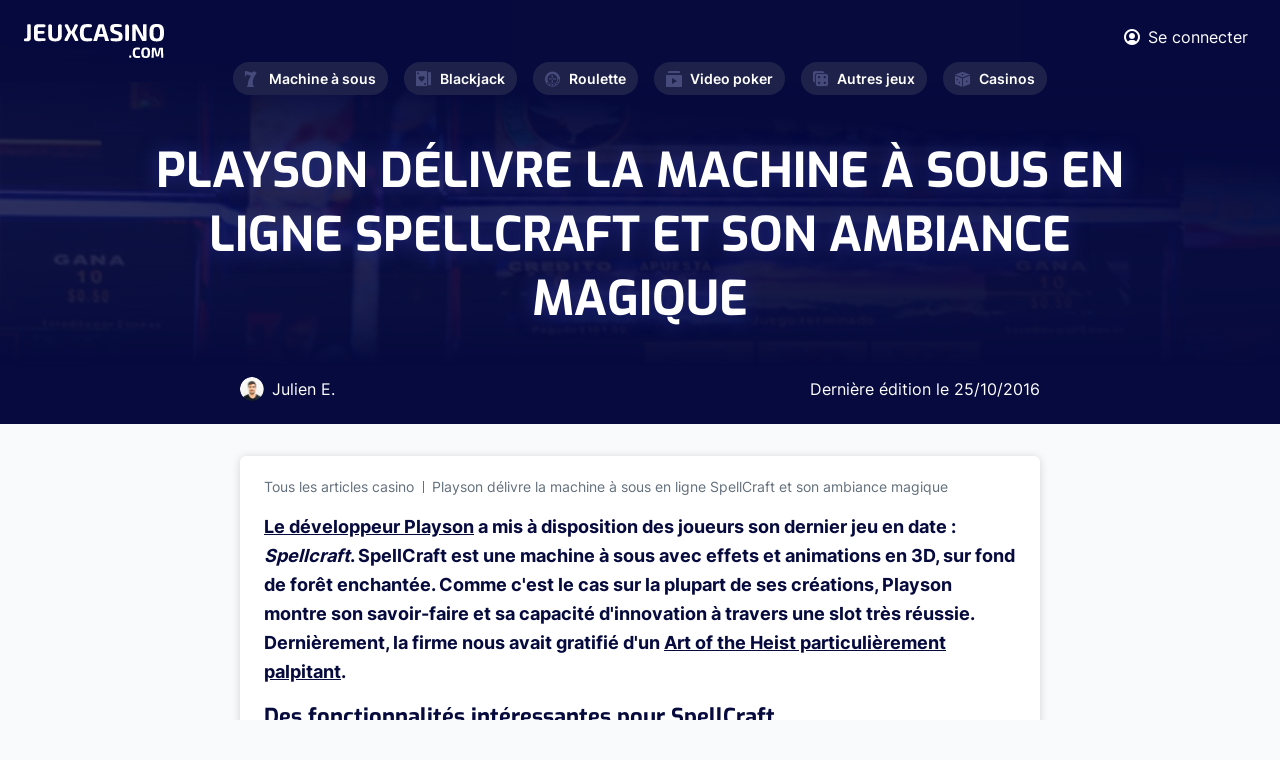

--- FILE ---
content_type: text/html; charset=UTF-8
request_url: https://www.jeuxcasino.com/actualites/playson-delivre-machine-sous-ligne-spellcraft-son-ambiance-magique-2083
body_size: 5408
content:
<!DOCTYPE html>
<html lang="fr">
<head>
  <meta charset="UTF-8">

<link rel="preload" href="/fonts/Exo-Regular.woff2" as="font"  type="font/woff2" crossorigin>
<link rel="preload" href="/fonts/Inter600.woff2" as="font"  type="font/woff2" crossorigin>
<link rel="preload" href="/fonts/Inter400.woff2" as="font"  type="font/woff2" crossorigin>
<link rel="preload" href="/fonts/Inter700.woff2?v=2" as="font"  type="font/woff2" crossorigin>
<link rel="preload" href="/fonts/Inter300.woff2" as="font"  type="font/woff2" crossorigin>
<link rel="preload" href="/fonts/Exo-Bold.woff2" as="font"  type="font/woff2" crossorigin>
<link rel="preload" href="/fonts/icomoon.ttf?hsxbtl" as="font" type="font/woff2" crossorigin>

  <meta name="viewport" content="width=device-width, initial-scale=1.0">
  <meta http-equiv="X-UA-Compatible" content="ie=edge">
  <link  rel="stylesheet" href="https://www.jeuxcasino.com/styles/min.css?r=4">
  <link rel="alternate" type="application/rss+xml" title="Dernières Actualités sur JeuxCasino.com" href="https://www.jeuxcasino.com/xml-actu.xml"/>
  <link rel="alternate" type="application/rss+xml" title="Derniers Jeux de Casino sur JeuxCasino.com" href="https://www.jeuxcasino.com/xml-jeux.xml"/>
  <meta name='dmca-site-verification' content='OTkwalJaa2lSbUY2RnNxOVh6UmxlYzB0bVlEK1BPRzdjSjF5dlFrSGtUTT01' />
    <link rel="canonical" href="https://www.jeuxcasino.com/actualites/playson-delivre-machine-sous-ligne-spellcraft-son-ambiance-magique-2083"/>
      <meta name="description" content="Le d&eacute;veloppeur Playson a mis &agrave; disposition des joueurs son dernier jeu en date&nbsp;: Spellcraft. SpellCraft est une machine &agrave; sous"/>
        <title>Playson délivre la machine à sous en ligne SpellCraft et son ambiance magique</title>
<!-- Google tag (gtag.js) -->
<script async src="https://www.googletagmanager.com/gtag/js?id=G-BREJTQ1VMY"></script>
<script>
  window.dataLayer = window.dataLayer || [];
  function gtag(){dataLayer.push(arguments);}
  gtag('js', new Date());

  gtag('config', 'G-BREJTQ1VMY');
</script>
</head>
<body class="light-gray-bg">
  <div class="wrapper" id="wrapper">
    <div class="wrapper-inner">

      <header class="header" id="header">
        <div class="header-top">
          <div class="container">
            <div class="flex-wrapper">
              <strong class="logo">
                <a href="https://www.jeuxcasino.com/">
                  <img width="140" height="34" src="https://www.jeuxcasino.com/images/logo.svg" alt="Jeux Casino">
                </a>
              </strong>
              <div class="current-nav-block">
                <span class="main-category"><span class="icon-cards"></span>Blackjack</span>
                <span class="sub-category">Accueil</span>
              </div>
              <div class="header-info">
                <div class="user-block">
                                    <a href="#popup-1" class="login-btn lightbox">
                    <span class="icon-user"></span>
                    <span class="user-text">Se connecter</span>
                  </a>
                  
                  <div class="popup-holder">
                    <div id="popup-1" class="sign-in-popup popup-block">
                      <h2>SE CONNECTER</h2>
                      <div class="sign-in-form">
                        <form method="POST" class="login-form" id="loginform">
                          <div class="errors">
                          </div>
                          <div class="row">
                            <label for="signInEmail">Email</label>
                            <input type="email" id="signInEmail" name="email">
                          </div>
                          <div class="row">
                            <label for="signInPassword">Password</label>
                            <input type="password" id="signInPassword" name="pwd">
                          </div>
                          <div class="btn-holder">
                            <button type="submit" class="btn btn-connexion">SE CONNECTER</button>
                          </div>
                        </form>
                      </div>
                      <a href="#popup-2" class="btn btn-outline lightbox">Créer un compte</a>
                      <div class="link-holder">
                        <a href="#" class="link forgot-password">Mot de passe oublié?</a>
                        <div class="password-reset">
                        <div class="sign-in-form">
                            <form method="POST" class="reinit-form">
                              <div class="row">
                                <label for="signInEmail">Entrez votre email ci-dessous :</label>
                                <input type="email" name="email">
                              </div>
                              <div class="btn-holder">
                                <button type="submit" class="btn btn-recover-pwd">Réinitilisation de mot de passe</button>
                              </div>
                            </form>
                          </div>
                        </div>
                      </div>
                    </div>
                    <div id="popup-2" class="sign-up-popup popup-block">
                      <h2>CRÉER UN COMPTE</h2>
                      <div class="sign-up-form">
                        <form method="POST" class="form-validation inscription-form">
                          <div class="errors">
                          </div>
                          <div class="row">
                            <label for="name">Prénom *</label>
                            <input type="text" id="name" data-required="true" name="name">
                          </div>
                          <div class="row">
                            <label for="last-name">Nom *</label>
                            <input type="text" id="last-name" data-required="true" name="last_name">
                          </div>
                          <div class="row">
                            <label for="signUpEmail">Email *</label>
                            <input type="email" id="signUpEmail" data-required="true" name="email">
                          </div>
                          <div class="row">
                            <label for="signUpPassword">Password *</label>
                            <input type="password" id="signUpPassword" data-required="true" name="password">
                          </div>
                          <div class="btn-holder">
                            <button type="submit" class="btn">REJOINDRE LE CLUB</button>
                          </div>
                        </form>
                      </div>
                      <a href="#popup-1" class="btn btn-outline lightbox">SE CONNECTER</a>
                    </div>
                  </div>
                </div>
                <a href="#" class="nav-opener"><span>Menu</span></a>
              </div>
            </div>
          </div>
        </div>
        <nav id="nav" class="main-nav">
          <ul class="main-nav-list ">
            <li >
              <a href="https://www.jeuxcasino.com/machines-a-sous"><span class="icon-seven"></span>Machine à sous</a>
              <div class="drop-slide">
                <ul class="sub-menu">
                  <li><a href="https://www.jeuxcasino.com/machines-a-sous">Jeux gratuits</a></li>
                  <li><a href="https://www.jeuxcasino.com/machines-a-sous/apprendre">Apprendre</a></li>
                  <li><a href="https://www.jeuxcasino.com/machines-a-sous/actualites">Actualités</a></li>
                </ul>
              </div>
            </li>
            <li >
              <a href="https://www.jeuxcasino.com/blackjack"><span class="icon-cards"></span>Blackjack</a>
              <div class="drop-slide">
                <ul class="sub-menu">
                  <li><a href="https://www.jeuxcasino.com/blackjack">Jeux gratuits</a></li>
                  <li><a href="https://www.jeuxcasino.com/blackjack/apprendre">Apprendre</a></li>
                  <li><a href="https://www.jeuxcasino.com/blackjack/actualites">Actualités</a></li>
                </ul>
              </div>
            </li>
            <li >
              <a href="https://www.jeuxcasino.com/roulette"><span class="icon-roulette"></span>Roulette</a>
              <div class="drop-slide">
                <ul class="sub-menu">
                  <li><a href="https://www.jeuxcasino.com/roulette">Jeux gratuits</a></li>
                  <li><a href="https://www.jeuxcasino.com/roulette/apprendre">Apprendre</a></li>
                  <li><a href="https://www.jeuxcasino.com/roulette/actualites">Actualités</a></li>
                </ul>
              </div>
            </li>
            <li >
              <a href="https://www.jeuxcasino.com/video-poker"><span class="icon-play"></span>Video poker</a>
              <div class="drop-slide">
                <ul class="sub-menu">
                  <li><a href="https://www.jeuxcasino.com/video-poker">Jeux gratuits</a></li>
                  <li><a href="https://www.jeuxcasino.com/video-poker/apprendre">Apprendre</a></li>
                  <li><a href="https://www.jeuxcasino.com/video-poker/actualites">Actualités</a></li>
                </ul>
              </div>
            </li>
            <li >
              <a href="https://www.jeuxcasino.com/"><span class="icon-board-game"></span>Autres jeux</a>
              <div class="drop-slide">
                <ul class="sub-menu">
                  <li><a href="https://www.jeuxcasino.com/poker">Poker</a></li>
                  <li><a href="https://www.jeuxcasino.com/craps">Craps</a></li>
                  <li><a href="https://www.jeuxcasino.com/bingo">Bingo</a></li>
                  <li><a href="https://www.jeuxcasino.com/grattage">Grattage</a></li>
                  <li><a href="https://www.jeuxcasino.com/baccara">Baccara</a></li>
                  <li><a href="https://www.jeuxcasino.com/sic-bo">Sic-Bo</a></li>
                </ul>
              </div>
            </li>
            <li >
              <a href="https://www.jeuxcasino.com/casinos-terrestres"><span class="icon-dice"></span>Casinos</a>
              <div class="drop-slide">
                <ul class="sub-menu">
                  <!-- <li><a href="https://www.jeuxcasino.com/casinos-en-ligne">Casinos en ligne</a></li> -->
                  <li><a href="https://www.jeuxcasino.com/casinos-terrestres">Casinos terrestres</a></li>
                  <li><a href="https://www.jeuxcasino.com/dossiers-casino">Dossiers casinos</a></li></li>
                </ul>
              </div>
            </li>
          </ul>
        </nav>
      </header>
      
      <main id="main">
  <section class="intro intro-single">
    <div class="intro-background" style="background-image:linear-gradient(185.39deg, #060A3D 29.78%, rgba(55, 60, 126, 0.5) 76.09%), url(https://www.jeuxcasino.com/images/category-intro.jpeg);"></div>
    <div class="intro-wrapper">

      <div class="heading-wrapper">
        <h1 class="h1">Playson délivre la machine à sous en ligne SpellCraft et son ambiance magique</h1>
      </div>

      <div class="author">
        <div class="person">
          <div class="photo">
            <img src="https://www.jeuxcasino.com/images/author-img-01.png" alt="Julien E.">
          </div>
          <div class="author-name">
            Julien E.
          </div>
        </div>
        <div class="date">
          Dernière édition le <time datetime="2016-10-25" class="date">25/10/2016</time>
        </div>
      </div>


    </div>
  </section>
  <section class="single-article-section">
    <div class="container">
      <div class="single-article-content white-block">
        <ul class="breadcrumb">
          <li><a href="https://www.jeuxcasino.com/actualites">Tous les articles casino</a></li>
          <li>Playson délivre la machine à sous en ligne SpellCraft et son ambiance magique</li>
        </ul>
                <div class="content-article-display">
        <p><strong><a href="https://playson.com/games/run/spellcraft" target="_blank">Le d&eacute;veloppeur Playson</a> a mis &agrave; disposition des joueurs son dernier jeu en date&nbsp;: <em>Spellcraft</em>. SpellCraft est une machine &agrave; sous avec effets et animations en 3D, sur fond de for&ecirc;t enchant&eacute;e. Comme c&#39;est le cas sur la plupart de ses cr&eacute;ations, Playson montre son savoir-faire et sa capacit&eacute; d&#39;innovation &agrave; travers une slot tr&egrave;s r&eacute;ussie. Derni&egrave;rement, la firme nous avait gratifi&eacute; d&#39;un <a href="http://www.jeuxcasino.com/article-sortie-imminente-slot-art-the-heist-gentleman-cambrioleur-innovant-playson-2043" target="_self">Art of the Heist particuli&egrave;rement palpitant</a>.</strong></p>

<h2>Des fonctionnalit&eacute;s int&eacute;ressantes pour SpellCraft</h2>

<p>La machine &agrave; sous <em>Spellcraft</em> poss&egrave;de 5 rouleaux et 27 lignes de paiement. Le joueur est propuls&eacute; au milieu d&#39;une for&ecirc;t enchant&eacute;e dans une ambiance assez sombre. Plusieurs fonctionnalit&eacute;s sont rassembl&eacute;es ici, &agrave; commencer par les simples et les plus classiques avec les symboles wilds. Sur Spellcraft, ils auront leur fonction habituelle&nbsp;: remplacer un autre symbole&nbsp;normal pour trouver une ligne gagnante.</p>

<p><strong>Spellcraft propose des free spins avec un rouleau suppl&eacute;mentaire.</strong> Quand vous parvenez &agrave; trouver trois symboles scatters ou plus sur un spin, les parties gratuites se lancent. Le principal avantage est que vous b&eacute;n&eacute;ficiez d&#39;un rouleau suppl&eacute;mentaire &ndash; le <em>Ghost Reel</em> - qui se place avant le premier et qui permet d&#39;augmenter les possibilit&eacute;s de gains (image ci-dessous). Ce rouleau bonus est actif jusqu&#39;&agrave; la fin des free spins.</p>

<p><img alt="" src="http://www.jeuxcasino.com/img/uploads/image-spellcraftfreespin-1477330534.png" style="height:300px; width:565px" /></p>

<p><strong>Les joueurs peuvent &eacute;galement trouver trois symboles Bonus ou plus pour acc&eacute;der au mini-jeu de pr&eacute;paration de potions.</strong> Ce mini-jeu se s&eacute;pare en quatre &eacute;tapes durant lesquelles vous devrez choisir des cartes au hasard pour d&eacute;couvrir des ingr&eacute;dients ou des gains cash.</p>

<p><img alt="" src="http://www.jeuxcasino.com/img/uploads/image-spellcraftbonus1-1477330605.png" style="height:300px; width:565px" /></p>

<p><strong>Enfin, vous pouvez profiter de la fonction Power of Three si vous faites appara&icirc;tre un symbole wild, un scatter et un bonus sur un m&ecirc;me spin.</strong> Quand cela se produit, le wild devient expanding wild pour occuper tout le rouleau sur lequel il se trouve, permettant de g&eacute;n&eacute;rer plus de possibilit&eacute;s de gains.</p>

<p><img alt="" src="http://www.jeuxcasino.com/img/uploads/image-spellcraftexpandingwild-1477330660.png" style="height:300px; width:565px" /></p>

<p>Spellcraft est donc une nouvelle trouvaille int&eacute;ressante de la part de Playson. La machine sera disponible sur l&#39;ensemble des casinos Playson dans les semaines &agrave; venir et sera &agrave; n&#39;en pas douter un nouveau hit pour le d&eacute;veloppeur&nbsp;!</p>
        </div>
      </div>
      
      <div class="comment-section">
  <div class="section-heading ">
    <h2 class="text-orange">0      <strong class="decor-title">COMMENTAIRE</strong>
    </h2>
  </div>
  <div class="white-block">
        <div class="comment-form-holder">
              <textarea placeholder="Vous devez être connecté pour poster." disabled></textarea>
        <div class="btn-holder text-right">
          <a href="#popup-1" type="submit" class="btn btn-primary lightbox">Se connecter</a>
        </div>
          </div>
  </div>
</div>
    </div>
  </section>

  <div class="related-post-section">
    <div class="container">
      <div class="section-heading ">
        <h2 class="text-orange">Dernières
          <strong class="decor-title">Publications</strong>
        </h2>

      </div>
      <div class="article-grid-list">
                <div class="grid-item-wrapper grid-width-lg">
          <div class="grid-item article-card">
            <div class="content-wrapper">
              <div class="img-holder desktop">
                <a href="https://www.jeuxcasino.com/actualites/addict-jeu-vole-340poundsk-perd-plus-1pounds-million-sur-betfair-malgre-lauto-exclusion-112234"><img src="https://www.jeuxcasino.com/img/article/article-betfair-addict-casino-1768991607.png" alt="Addict au jeu, il vole 340£K et perd plus de 1£ million sur Betfair malgré l’auto-exclusion"></a>
              </div>
              <time datetime="2026-01-23" class="date">23/01/2026</time>
              <div class="img-holder mobile"> 
                                <a href="https://www.jeuxcasino.com/actualites/addict-jeu-vole-340poundsk-perd-plus-1pounds-million-sur-betfair-malgre-lauto-exclusion-112234"><img src="https://www.jeuxcasino.com/img/article/article-betfair-addict-casino-1768991607.png" alt="Addict au jeu, il vole 340£K et perd plus de 1£ million sur Betfair malgré l’auto-exclusion"></a>
                              </div>
              <h4>
                <a href="https://www.jeuxcasino.com/actualites/addict-jeu-vole-340poundsk-perd-plus-1pounds-million-sur-betfair-malgre-lauto-exclusion-112234">Addict au jeu, il vole 340£K et perd plus de 1£ million sur Betfair malgré l’auto-exclusion</a>
              </h4>
              <p>Un cadre financier britannique, accro au jeu, a vol&eacute; 340&pound;K (soit 398&euro;K) &agrave; son employeur tout en demandant &agrave; plusieurs reprises &agrave; &ecirc;tre exclu de la...</p>
            </div>
            <div class="article-footer">
              <div class="author-block">
                <div class="author-img-holder">
                  <img src="https://www.jeuxcasino.com/images/author-img-01.png" alt="image auteur">
                </div>
                <span class="author-name">Julien E.</span>
              </div>
              <a href="https://www.jeuxcasino.com/actualites/addict-jeu-vole-340poundsk-perd-plus-1pounds-million-sur-betfair-malgre-lauto-exclusion-112234" class="btn btn-secondary">Voir Article</a>
            </div>
          </div>
        </div>
                <div class="grid-item-wrapper grid-width-lg">
          <div class="grid-item article-card">
            <div class="content-wrapper">
              <div class="img-holder desktop">
                <a href="https://www.jeuxcasino.com/actualites/a-ans-elle-performe-sur-tournoi-poker-joue-par-hasard-112233"><img src="https://www.jeuxcasino.com/img/article/article-grandma-poker-1768990550.png" alt="A 88 ans, elle performe sur un tournoi de poker joué par hasard"></a>
              </div>
              <time datetime="2026-01-21" class="date">21/01/2026</time>
              <div class="img-holder mobile"> 
                                <a href="https://www.jeuxcasino.com/actualites/a-ans-elle-performe-sur-tournoi-poker-joue-par-hasard-112233"><img src="https://www.jeuxcasino.com/img/article/article-grandma-poker-1768990550.png" alt="A 88 ans, elle performe sur un tournoi de poker joué par hasard"></a>
                              </div>
              <h4>
                <a href="https://www.jeuxcasino.com/actualites/a-ans-elle-performe-sur-tournoi-poker-joue-par-hasard-112233">A 88 ans, elle performe sur un tournoi de poker joué par hasard</a>
              </h4>
              <p>&Agrave; 88 ans, Linda Hammons a cr&eacute;&eacute; la sensation lors de l&rsquo;un des plus grands festivals de poker de la c&ocirc;te du Golfe. Cette arri&egrave;re-grand-m&egrave;re...</p>
            </div>
            <div class="article-footer">
              <div class="author-block">
                <div class="author-img-holder">
                  <img src="https://www.jeuxcasino.com/images/author-img-01.png" alt="image auteur">
                </div>
                <span class="author-name">Julien E.</span>
              </div>
              <a href="https://www.jeuxcasino.com/actualites/a-ans-elle-performe-sur-tournoi-poker-joue-par-hasard-112233" class="btn btn-secondary">Voir Article</a>
            </div>
          </div>
        </div>
              </div>
    </div>
  </div>
</main>
<script type="application/ld+json">
{
  "@context": "https://schema.org",
  "@type": "NewsArticle",
  "mainEntityOfPage": {
    "@type": "WebPage",
    "@id": "https://www.jeuxcasino.com/actualites/playson-delivre-machine-sous-ligne-spellcraft-son-ambiance-magique-2083"
  },
  "headline": "Playson délivre la machine à sous en ligne SpellCraft et son ambiance magique",
  "image": "https://www.jeuxcasino.com/img/article/",
  "datePublished": "2016-10-25 06:29:00",
  "author": {
      "@type": "Person",
      "name": "Thomas Rolland.com",
       "url": "https://www.jeuxcasino.com/a-propos"
      },
   "publisher": {
    "@type": "Organization",
    "name": "JeuxCasino.com",
    "logo": {
      "@type": "ImageObject",
      "url": "https://www.jeuxcasino.com/images/logo-dark.svg"
    }
  }
}
</script>
      <footer class="footer" id="footer">
        <div class="container">
          <div class="footer-top">
            <nav class="footer-nav">
              <ul class="footer-nav-list">
                <li>
                  <span class="item-title"><span class="icon-cards"></span>Blackjack<span class="accordion-icon"></span></span>
                  <div class="drop-slide">
                    <ul class="sub-list">
                      <li><a href="https://www.jeuxcasino.com/blackjack">Jeux Blackjack</a></li>
                      <li><a href="https://www.jeuxcasino.com/blackjack/apprendre">Stratégie Blackjack</a></li>
                      <li><a href="https://www.jeuxcasino.com/blackjack/actualites">Actualités</a></li>
                    </ul>
                  </div>
                </li>
                <li>
                  <span class="item-title"><span class="icon-seven"></span>Machine à sous<span class="accordion-icon"></span></span>
                  <div class="drop-slide">
                    <ul class="sub-list">
                      <li><a href="https://www.jeuxcasino.com/machines-a-sous">Jeux gratuits</a></li>
                      <li><a href="https://www.jeuxcasino.com/machines-a-sous/apprendre">Stratégie</a></li>
                      <li><a href="https://www.jeuxcasino.com/machines-a-sous/actualites">Actualités</a></li>
                    </ul>
                  </div>
                </li>
                <li>
                  <span class="item-title"><span class="icon-roulette"></span>Roulette<span class="accordion-icon"></span></span>
                  <div class="drop-slide">
                    <ul class="sub-list">
                      <li><a href="https://www.jeuxcasino.com/roulette">Jeux Roulette</a></li>
                      <li><a href="https://www.jeuxcasino.com/roulette/apprendre">Stratégie Roulette</a></li>
                      <li><a href="https://www.jeuxcasino.com/roulette/actualites">Actualités</a></li>
                    </ul>
                  </div>
                </li>
                <li>
                  <span class="item-title"><span class="icon-play"></span>Video Poker<span class="accordion-icon"></span></span>
                  <div class="drop-slide">
                    <ul class="sub-list">
                      <li><a href="https://www.jeuxcasino.com/video-poker">Jeux gratuits</a></li>
                      <li><a href="https://www.jeuxcasino.com/video-poker/apprendre">Apprendre</a></li>
                      <li><a href="https://www.jeuxcasino.com/video-poker/actualites">Actualités</a></li>
                    </ul>
                  </div>
                </li>
                <li>
                  <span class="item-title"><span class="icon-board-game"></span>Autre jeux<span class="accordion-icon"></span></span>
                  <div class="drop-slide">
                    <ul class="sub-list">
                      <li><a href="https://www.jeuxcasino.com/">Poker</a></li>
                      <li><a href="https://www.jeuxcasino.com/">Craps</a></li>
                      <li><a href="https://www.jeuxcasino.com/">Baccara</a></li>
                      <li><a href="https://www.jeuxcasino.com/">Grattage</a></li>
                    </ul>
                  </div>
                </li>
                <li>
                  <span class="item-title"><span class="icon-dice"></span>Casino<span class="accordion-icon"></span></span>
                  <div class="drop-slide">
                    <ul class="sub-list">
                      <!-- <li><a href="https://www.jeuxcasino.com/casinos-en-ligne">Casinos en ligne</a></li> -->
                      <li><a href="https://www.jeuxcasino.com/casinos-terrestres">Casinos Terrestres</a></li>
                      <li><a href="https://www.jeuxcasino.com/dossiers-casino">Dossiers Casino</a></li>
                    </ul>
                  </div>
                </li>
              </ul>
            </nav>
          </div>
          <div class="footer-bottom">
            <strong class="logo">
              <a href="https://www.jeuxcasino.com/">
                <img width="130" height="70" loading="lazy" src="https://www.jeuxcasino.com/images/logo-dark.svg" alt="Jeux Casino">
              </a>
            </strong>
            <nav class="navigation">
              <ul>
                <li><a href="https://www.jeuxcasino.com/a-propos">À propos</a></li>
                <li><a href="https://www.jeuxcasino.com/mentions-legales">Mentions légales</a></li>
                <li><a href="https://www.jeuxcasino.com/a-propos#contact">Contact</a></li>
                <li><a href="https://www.dmca.com/Protection/Status.aspx?ID=d04d3d26-1101-49ef-a176-49a5b82636fe&refurl=https://www.jeuxcasino.com/" target="_blank" rel="noreferrer">DMCA Protection</a></li>
                <li><span class="copyright-text">Copyright </span>© 2023</li>
              </ul>
            </nav>
          </div>
        </div>
      </footer>
    </div>
  </div>
  <script>
    var id_freegame = false;
</script>

  

  <script defer src="https://www.jeuxcasino.com/js/jquery.js?r=4"></script>
  <script defer src="https://www.jeuxcasino.com/js/common.js?r=4"></script>
  <script defer src="https://www.jeuxcasino.com/js/custom.js?r=4"></script> 
  <script defer src="//a.mailmunch.co/app/v1/site.js"
      id="mailmunch-script"
      data-mailmunch-site-id="130051"
      async="async">
  </script>
</body>
</html>